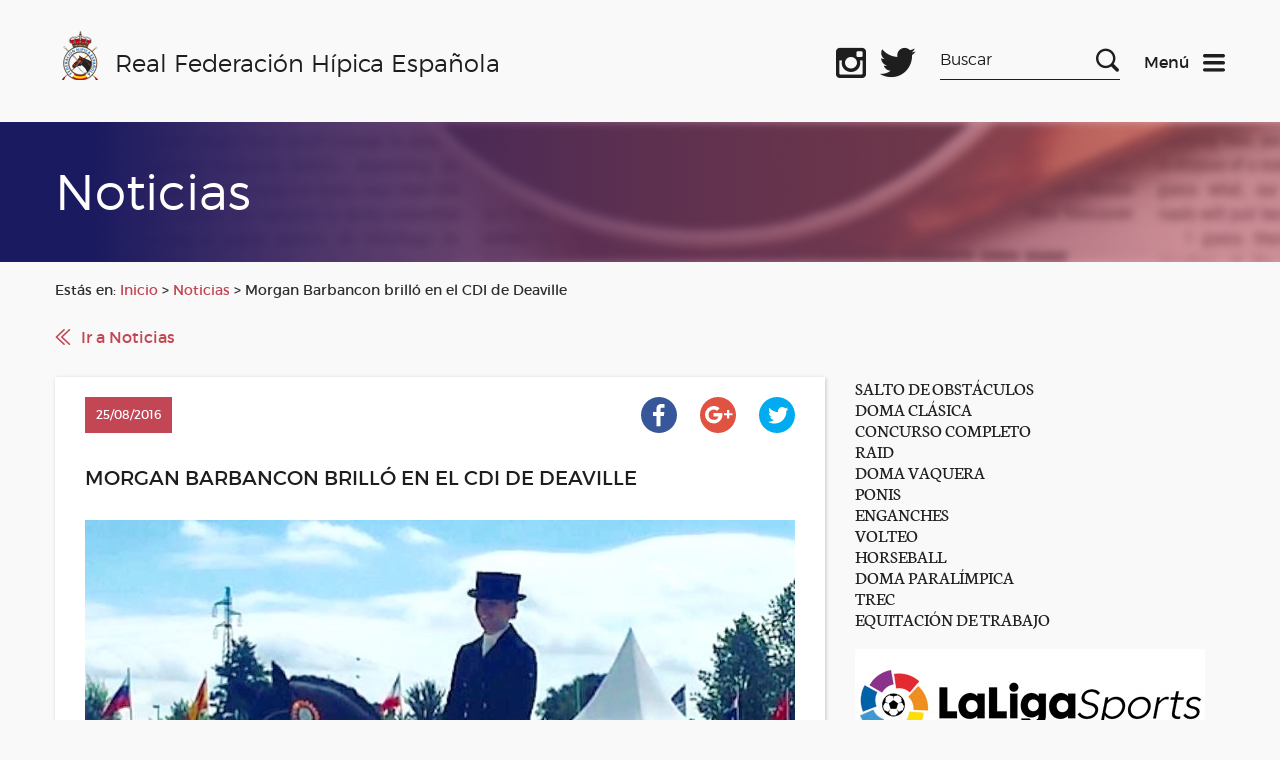

--- FILE ---
content_type: text/css
request_url: https://rfhe.com/wp-content/plugins/wordpress-plugin-random-post-slider/wordpress-plugin-random-post-slider.css?ver=97a8c786a0e5aa563792abc898946ae4
body_size: 476
content:
#gopiplushome {
	border: 1px solid #bdc7d8;
	padding: 10px;
	margin-bottom: 10px;
	height: 220px;
}
#gopiplushome .post {
	padding: 10px;
	width:100%;
}
#gopiplushome h2 {
	/*font-size: 1.6em;*/
	margin-bottom: 5px;
}
#gopiplushome h2 a {
	text-decoration: none;
}
#gopiplushome .details {
	/*font-size: 0.9em;*/
	margin-bottom: 15px;
	color: #000000;
}
#gopiplushome .details a {
	color: #000000;
	text-decoration: none;
}
#gopiplushome .details a:hover {
	color: #000000;
	text-decoration: underline;
}
#gopiplushome .thumb {
	border: 1px solid #CCC;
	padding: 5px;
	float: left;
	margin: 0 10px 10px 0;
	background:#FFFFFF;
}
#gopiplushome .thumb a {
	display: block;
	overflow: hidden;
}
#gopiplushome .thumb a img {

}
#gopiplushome p {
	/*line-height: 1.4em;*/
	margin-bottom: 10px;
}
#gopiplushome .tags {
	clear: both;
	/*font-size: 0.9em;*/
	color: #000000;
	margin-bottom: 0;
}
#gopiplushome .tags a {
	text-decoration: none;
}
#gopiplushome .readmore {
	/*font-size: 0.8em;*/
}








#gopipluspages {
	border: 1px solid #CCCCCC;
	padding: 10px;
	margin-bottom: 10px;
	font-size:16px;
	height: 270px;
}
#gopipluspages .post {
	padding: 10px;
}
#gopipluspages h2 {
	/*font-size: 1.6em;*/
	margin-bottom: 5px;
	margin-top: 5px;
	font-size:22px;
}
#gopipluspages h2 a {
	text-decoration: none;
}
#gopipluspages .details {
	/*font-size: 0.9em;*/
	margin-bottom: 15px;
	color: #000000;
	font-style:italic;
	font-size:13px;
}
#gopipluspages .details a {
	color: #000000;
	text-decoration: none;
}
#gopipluspages .details a:hover {
	color: #000000;
	text-decoration: underline;
}
#gopipluspages .thumb {
	border: 1px solid #CCC;
	padding: 5px;
	float: left;
	margin: 0 10px 10px 0;
	background:#FFFFFF;
}
#gopipluspages .thumb a {
	display: block;
	overflow: hidden;
}
#gopipluspages .thumb a img {

}
#gopipluspages p {
	/*line-height: 1.4em;*/
	margin-bottom: 10px;
}
#gopipluspages .tags {
	clear: both;
	/*font-size: 0.9em;*/
	color: #000000;
	margin-bottom: 0;
}
#gopipluspages .tags a {
	text-decoration: none;
}
#gopipluspages .readmore {
	font-size:13px;
}

--- FILE ---
content_type: image/svg+xml
request_url: https://rfhe.com/wp-content/themes/RFHE2017/img/icons/social-instagram.svg
body_size: 1138
content:
<?xml version="1.0" encoding="UTF-8"?>
<svg width="71px" height="71px" viewBox="0 0 71 71" version="1.1" xmlns="http://www.w3.org/2000/svg" xmlns:xlink="http://www.w3.org/1999/xlink">
    <!-- Generator: sketchtool 42 (36781) - http://www.bohemiancoding.com/sketch -->
    <title>3EF1AF62-8FB1-40DA-88C4-229A2828D3FB</title>
    <desc>Created with sketchtool.</desc>
    <defs>
        <rect id="path-1" x="10.3553391" y="10.3553391" width="50" height="50"></rect>
        <mask id="mask-2" maskContentUnits="userSpaceOnUse" maskUnits="objectBoundingBox" x="0" y="0" width="50" height="50" fill="white">
            <use xlink:href="#path-1"></use>
        </mask>
    </defs>
    <g id="Versión-2" stroke="none" stroke-width="1" fill="none" fill-rule="evenodd">
        <g id="D_RFHE_3" transform="translate(-1283.000000, -6918.000000)">
            <g id="Group-19" transform="translate(0.000000, 6883.000000)">
                <g id="Group-7" transform="translate(1283.000000, 35.000000)">
                    <path d="M42.7335018,28.1237244 C42.7335018,27.6299932 42.3311303,27.2256779 41.8354553,27.2256779 L39.570901,27.2256779 C39.075226,27.2256779 38.6709107,27.6299932 38.6709107,28.1237244 L38.6709107,30.2716493 C38.6709107,30.7673243 39.075226,31.1696958 39.570901,31.1696958 L41.8354553,31.1696958 C42.3311303,31.1696958 42.7335018,30.7673243 42.7335018,30.2716493 L42.7335018,28.1237244 Z M35.0126349,31.0666731 C32.8005637,31.0666731 31.002527,32.8122266 31.002527,34.9601516 C31.002527,37.1080766 32.8005637,38.8536301 35.0126349,38.8536301 C37.2402566,38.8536301 39.0363495,37.1080766 39.0363495,34.9601516 C39.0363495,32.8122266 37.2402566,31.0666731 35.0126349,31.0666731 L35.0126349,31.0666731 Z M42.7335018,33.4634075 L40.9762854,33.4634075 C41.1473418,33.9960152 41.2367577,34.581106 41.2367577,35.1681407 C41.2367577,38.501798 38.4512586,41.1959374 35.0126349,41.1959374 C31.5895617,41.1959374 28.8021188,38.501798 28.8021188,35.1681407 C28.8021188,34.581106 28.8934785,33.9960152 29.0625911,33.4634075 L27.2256779,33.4634075 L27.2256779,41.8996015 C27.2256779,42.3427933 27.57751,42.6946253 28.0207017,42.6946253 L41.9404218,42.6946253 C42.3816697,42.6946253 42.7335018,42.3427933 42.7335018,41.8996015 L42.7335018,33.4634075 Z M45,42.434153 C45,43.8414812 43.8414812,45 42.4360968,45 L27.5639032,45 C26.1585188,45 25,43.8414812 25,42.434153 L25,27.5639032 C25,26.156575 26.1585188,25 27.5639032,25 L42.4360968,25 C43.8414812,25 45,26.156575 45,27.5639032 L45,42.434153 Z" id="Fill-1" fill="#FFFFFF"></path>
                    <use id="Rectangle-10-Copy-2" stroke="#FFFFFF" mask="url(#mask-2)" stroke-width="2" transform="translate(35.355339, 35.355339) rotate(-315.000000) translate(-35.355339, -35.355339) " xlink:href="#path-1"></use>
                </g>
            </g>
        </g>
    </g>
</svg>

--- FILE ---
content_type: image/svg+xml
request_url: https://rfhe.com/wp-content/themes/RFHE2017/img/icons/social-flicker.svg
body_size: 805
content:
<?xml version="1.0" encoding="UTF-8"?>
<svg width="71px" height="71px" viewBox="0 0 71 71" version="1.1" xmlns="http://www.w3.org/2000/svg" xmlns:xlink="http://www.w3.org/1999/xlink">
    <!-- Generator: sketchtool 42 (36781) - http://www.bohemiancoding.com/sketch -->
    <title>73EF1B57-8379-4F09-A331-C8A68FAD313A</title>
    <desc>Created with sketchtool.</desc>
    <defs>
        <rect id="path-1" x="10.3553391" y="10.3553391" width="50" height="50"></rect>
        <mask id="mask-2" maskContentUnits="userSpaceOnUse" maskUnits="objectBoundingBox" x="0" y="0" width="50" height="50" fill="white">
            <use xlink:href="#path-1"></use>
        </mask>
    </defs>
    <g id="Versión-2" stroke="none" stroke-width="1" fill="none" fill-rule="evenodd">
        <g id="D_RFHE_3" transform="translate(-1341.000000, -6918.000000)">
            <g id="Group-19" transform="translate(0.000000, 6883.000000)">
                <g id="Group-15" transform="translate(1341.000000, 35.000000)">
                    <path d="M31.4348562,32 C33.327532,32 34.8672951,33.5349287 34.8672951,35.432439 C34.8672951,37.3251148 33.327532,38.8648779 31.4348562,38.8648779 C29.5397631,38.8648779 28,37.3251148 28,35.432439 C28,33.5349287 29.5397631,32 31.4348562,32 Z M40.5651438,32 C42.4602369,32 44,33.5349287 44,35.432439 C44,37.3251148 42.4602369,38.8648779 40.5651438,38.8648779 C38.672468,38.8648779 37.1327049,37.3251148 37.1327049,35.432439 C37.1327049,33.5349287 38.672468,32 40.5651438,32 Z" id="Combined-Shape" fill="#FFFFFF"></path>
                    <use id="Rectangle-10-Copy-3" stroke="#FFFFFF" mask="url(#mask-2)" stroke-width="2" transform="translate(35.355339, 35.355339) rotate(-315.000000) translate(-35.355339, -35.355339) " xlink:href="#path-1"></use>
                </g>
            </g>
        </g>
    </g>
</svg>